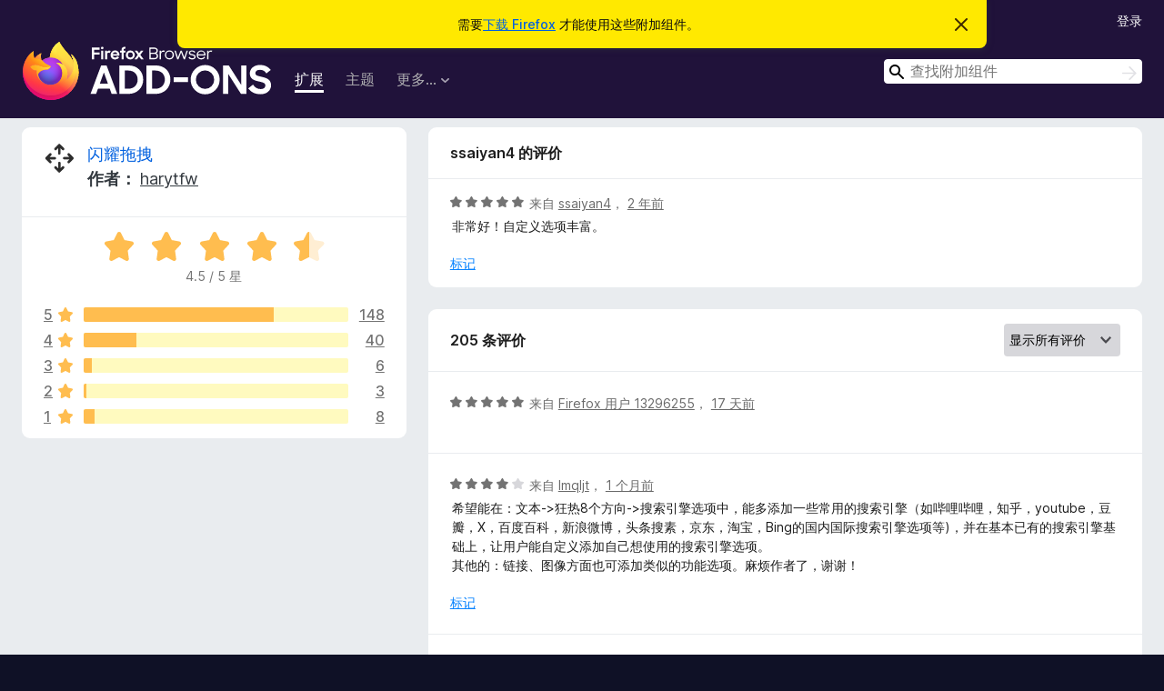

--- FILE ---
content_type: text/html; charset=utf-8
request_url: https://addons.mozilla.org/zh-CN/firefox/addon/glitterdrag/reviews/1994617/
body_size: 10306
content:
<!DOCTYPE html>
<html lang="zh-CN" dir="ltr"><head><title data-react-helmet="true">闪耀拖拽 的评价 – Firefox 附加组件（zh-CN）</title><meta charSet="utf-8"/><meta name="viewport" content="width=device-width, initial-scale=1"/><link href="/static-frontend/Inter-roman-subset-en_de_fr_ru_es_pt_pl_it.var.2ce5ad921c3602b1e5370b3c86033681.woff2" crossorigin="anonymous" rel="preload" as="font" type="font/woff2"/><link href="/static-frontend/amo-2c9b371cc4de1aad916e.css" integrity="sha512-xpIl0TE0BdHR7KIMx6yfLd2kiIdWqrmXT81oEQ2j3ierwSeZB5WzmlhM7zJEHvI5XqPZYwMlGu/Pk0f13trpzQ==" crossorigin="anonymous" rel="stylesheet" type="text/css"/><meta data-react-helmet="true" name="description" content="闪耀拖拽 的评价与评分。看看其他的用户觉得 闪耀拖拽 如何，再安装进您的 Firefox 浏览器。"/><meta data-react-helmet="true" name="robots" content="noindex, follow"/><link rel="shortcut icon" href="/favicon.ico?v=3"/><link data-react-helmet="true" title="Firefox 附加组件" rel="search" type="application/opensearchdescription+xml" href="/zh-CN/firefox/opensearch.xml"/></head><body><div id="react-view"><div class="Page-amo"><header class="Header"><div class="Notice Notice-warning GetFirefoxBanner Notice-dismissible"><div class="Notice-icon"></div><div class="Notice-column"><div class="Notice-content"><p class="Notice-text"><span class="GetFirefoxBanner-content">需要<a class="Button Button--none GetFirefoxBanner-button" href="https://www.mozilla.org/firefox/download/thanks/?s=direct&amp;utm_campaign=amo-fx-cta&amp;utm_content=banner-download-button&amp;utm_medium=referral&amp;utm_source=addons.mozilla.org">下载 Firefox</a> 才能使用这些附加组件。</span></p></div></div><div class="Notice-dismisser"><button class="Button Button--none Notice-dismisser-button" type="submit"><span class="Icon Icon-inline-content IconXMark Notice-dismisser-icon"><span class="visually-hidden">忽略此通知</span><svg class="IconXMark-svg" version="1.1" xmlns="http://www.w3.org/2000/svg" xmlns:xlink="http://www.w3.org/1999/xlink"><g class="IconXMark-path" transform="translate(-1.000000, -1.000000)" fill="#0C0C0D"><path d="M1.293,2.707 C1.03304342,2.45592553 0.928787403,2.08412211 1.02030284,1.73449268 C1.11181828,1.38486324 1.38486324,1.11181828 1.73449268,1.02030284 C2.08412211,0.928787403 2.45592553,1.03304342 2.707,1.293 L8,6.586 L13.293,1.293 C13.5440745,1.03304342 13.9158779,0.928787403 14.2655073,1.02030284 C14.6151368,1.11181828 14.8881817,1.38486324 14.9796972,1.73449268 C15.0712126,2.08412211 14.9669566,2.45592553 14.707,2.707 L9.414,8 L14.707,13.293 C15.0859722,13.6853789 15.0805524,14.3090848 14.6948186,14.6948186 C14.3090848,15.0805524 13.6853789,15.0859722 13.293,14.707 L8,9.414 L2.707,14.707 C2.31462111,15.0859722 1.69091522,15.0805524 1.30518142,14.6948186 C0.919447626,14.3090848 0.91402779,13.6853789 1.293,13.293 L6.586,8 L1.293,2.707 Z"></path></g></svg></span></button></div></div><div class="Header-wrapper"><div class="Header-content"><a class="Header-title" href="/zh-CN/firefox/"><span class="visually-hidden">Firefox 浏览器附加组件</span></a></div><ul class="SectionLinks Header-SectionLinks"><li><a class="SectionLinks-link SectionLinks-link-extension SectionLinks-link--active" href="/zh-CN/firefox/extensions/">扩展</a></li><li><a class="SectionLinks-link SectionLinks-link-theme" href="/zh-CN/firefox/themes/">主题</a></li><li><div class="DropdownMenu SectionLinks-link SectionLinks-dropdown"><button class="DropdownMenu-button" title="更多…" type="button" aria-haspopup="true"><span class="DropdownMenu-button-text">更多…</span><span class="Icon Icon-inverted-caret"></span></button><ul class="DropdownMenu-items" aria-hidden="true" aria-label="submenu"><li class="DropdownMenuItem DropdownMenuItem-section SectionLinks-subheader">适用于 Firefox</li><li class="DropdownMenuItem DropdownMenuItem-link"><a class="SectionLinks-dropdownlink" href="/zh-CN/firefox/language-tools/">字典和语言包</a></li><li class="DropdownMenuItem DropdownMenuItem-section SectionLinks-subheader">其他浏览器网站</li><li class="DropdownMenuItem DropdownMenuItem-link"><a class="SectionLinks-clientApp-android" data-clientapp="android" href="/zh-CN/android/">适用于 Android 的附加组件</a></li></ul></div></li></ul><div class="Header-user-and-external-links"><a class="Button Button--none Header-authenticate-button Header-button Button--micro" href="#login">登录</a></div><form action="/zh-CN/firefox/search/" class="SearchForm Header-search-form Header-search-form--desktop" method="GET" data-no-csrf="true" role="search"><div class="AutoSearchInput"><label class="AutoSearchInput-label visually-hidden" for="AutoSearchInput-q">搜索</label><div class="AutoSearchInput-search-box"><span class="Icon Icon-magnifying-glass AutoSearchInput-icon-magnifying-glass"></span><div role="combobox" aria-haspopup="listbox" aria-owns="react-autowhatever-1" aria-expanded="false"><input type="search" autoComplete="off" aria-autocomplete="list" aria-controls="react-autowhatever-1" class="AutoSearchInput-query" id="AutoSearchInput-q" maxLength="100" minLength="2" name="q" placeholder="查找附加组件" value=""/><div id="react-autowhatever-1" role="listbox"></div></div><button class="AutoSearchInput-submit-button" type="submit"><span class="visually-hidden">搜索</span><span class="Icon Icon-arrow"></span></button></div></div></form></div></header><div class="Page-content"><div class="Page Page-not-homepage"><div class="AppBanner"></div><div class="AddonReviewList AddonReviewList--extension"><section class="Card AddonSummaryCard Card--no-footer"><header class="Card-header"><div class="Card-header-text"><div class="AddonSummaryCard-header"><div class="AddonSummaryCard-header-icon"><a href="/zh-CN/firefox/addon/glitterdrag/"><img class="AddonSummaryCard-header-icon-image" src="https://addons.mozilla.org/user-media/addon_icons/817/817776-64.png?modified=53e3c1e4" alt="附加组件图标"/></a></div><div class="AddonSummaryCard-header-text"><h1 class="visually-hidden">闪耀拖拽 的评价</h1><h1 class="AddonTitle"><a href="/zh-CN/firefox/addon/glitterdrag/">闪耀拖拽</a><span class="AddonTitle-author"> <!-- -->作者：<!-- --> <a href="/zh-CN/firefox/user/10888544/">harytfw</a></span></h1></div></div></div></header><div class="Card-contents"><div class="AddonSummaryCard-overallRatingStars"><div class="Rating Rating--large Rating--yellowStars" title="评分 4.5 / 5"><div class="Rating-star Rating-rating-1 Rating-selected-star" title="评分 4.5 / 5"></div><div class="Rating-star Rating-rating-2 Rating-selected-star" title="评分 4.5 / 5"></div><div class="Rating-star Rating-rating-3 Rating-selected-star" title="评分 4.5 / 5"></div><div class="Rating-star Rating-rating-4 Rating-selected-star" title="评分 4.5 / 5"></div><div class="Rating-star Rating-rating-5 Rating-half-star" title="评分 4.5 / 5"></div><span class="visually-hidden">评分 4.5 / 5</span></div><div class="AddonSummaryCard-addonAverage">4.5 / 5 星</div></div><div class="RatingsByStar"><div class="RatingsByStar-graph"><a class="RatingsByStar-row" rel="nofollow" title="阅读所有五星评价（148 条）" href="/zh-CN/firefox/addon/glitterdrag/reviews/?score=5"><div class="RatingsByStar-star">5<span class="Icon Icon-star-yellow"></span></div></a><a class="RatingsByStar-row" rel="nofollow" title="阅读所有五星评价（148 条）" href="/zh-CN/firefox/addon/glitterdrag/reviews/?score=5"><div class="RatingsByStar-barContainer"><div class="RatingsByStar-bar RatingsByStar-barFrame"><div class="RatingsByStar-bar RatingsByStar-barValue RatingsByStar-barValue--72pct RatingsByStar-partialBar"></div></div></div></a><a class="RatingsByStar-row" rel="nofollow" title="阅读所有五星评价（148 条）" href="/zh-CN/firefox/addon/glitterdrag/reviews/?score=5"><div class="RatingsByStar-count">148</div></a><a class="RatingsByStar-row" rel="nofollow" title="阅读所有四星评价（40 条）" href="/zh-CN/firefox/addon/glitterdrag/reviews/?score=4"><div class="RatingsByStar-star">4<span class="Icon Icon-star-yellow"></span></div></a><a class="RatingsByStar-row" rel="nofollow" title="阅读所有四星评价（40 条）" href="/zh-CN/firefox/addon/glitterdrag/reviews/?score=4"><div class="RatingsByStar-barContainer"><div class="RatingsByStar-bar RatingsByStar-barFrame"><div class="RatingsByStar-bar RatingsByStar-barValue RatingsByStar-barValue--20pct RatingsByStar-partialBar"></div></div></div></a><a class="RatingsByStar-row" rel="nofollow" title="阅读所有四星评价（40 条）" href="/zh-CN/firefox/addon/glitterdrag/reviews/?score=4"><div class="RatingsByStar-count">40</div></a><a class="RatingsByStar-row" rel="nofollow" title="阅读所有三星评价（6 条）" href="/zh-CN/firefox/addon/glitterdrag/reviews/?score=3"><div class="RatingsByStar-star">3<span class="Icon Icon-star-yellow"></span></div></a><a class="RatingsByStar-row" rel="nofollow" title="阅读所有三星评价（6 条）" href="/zh-CN/firefox/addon/glitterdrag/reviews/?score=3"><div class="RatingsByStar-barContainer"><div class="RatingsByStar-bar RatingsByStar-barFrame"><div class="RatingsByStar-bar RatingsByStar-barValue RatingsByStar-barValue--3pct RatingsByStar-partialBar"></div></div></div></a><a class="RatingsByStar-row" rel="nofollow" title="阅读所有三星评价（6 条）" href="/zh-CN/firefox/addon/glitterdrag/reviews/?score=3"><div class="RatingsByStar-count">6</div></a><a class="RatingsByStar-row" rel="nofollow" title="阅读所有二星评价（3 条）" href="/zh-CN/firefox/addon/glitterdrag/reviews/?score=2"><div class="RatingsByStar-star">2<span class="Icon Icon-star-yellow"></span></div></a><a class="RatingsByStar-row" rel="nofollow" title="阅读所有二星评价（3 条）" href="/zh-CN/firefox/addon/glitterdrag/reviews/?score=2"><div class="RatingsByStar-barContainer"><div class="RatingsByStar-bar RatingsByStar-barFrame"><div class="RatingsByStar-bar RatingsByStar-barValue RatingsByStar-barValue--1pct RatingsByStar-partialBar"></div></div></div></a><a class="RatingsByStar-row" rel="nofollow" title="阅读所有二星评价（3 条）" href="/zh-CN/firefox/addon/glitterdrag/reviews/?score=2"><div class="RatingsByStar-count">3</div></a><a class="RatingsByStar-row" rel="nofollow" title="阅读所有一星评价（8 条）" href="/zh-CN/firefox/addon/glitterdrag/reviews/?score=1"><div class="RatingsByStar-star">1<span class="Icon Icon-star-yellow"></span></div></a><a class="RatingsByStar-row" rel="nofollow" title="阅读所有一星评价（8 条）" href="/zh-CN/firefox/addon/glitterdrag/reviews/?score=1"><div class="RatingsByStar-barContainer"><div class="RatingsByStar-bar RatingsByStar-barFrame"><div class="RatingsByStar-bar RatingsByStar-barValue RatingsByStar-barValue--4pct RatingsByStar-partialBar"></div></div></div></a><a class="RatingsByStar-row" rel="nofollow" title="阅读所有一星评价（8 条）" href="/zh-CN/firefox/addon/glitterdrag/reviews/?score=1"><div class="RatingsByStar-count">8</div></a></div></div></div></section><div class="AddonReviewList-reviews"><div class="FeaturedAddonReview"><section class="Card FeaturedAddonReview-card Card--no-footer"><header class="Card-header"><div class="Card-header-text">ssaiyan4 的评价</div></header><div class="Card-contents"><div class="AddonReviewCard AddonReviewCard-viewOnly"><div class="AddonReviewCard-container"><div class="UserReview"><div class="UserReview-byLine"><div class="Rating Rating--small" title="评分 5 / 5"><div class="Rating-star Rating-rating-1 Rating-selected-star" title="评分 5 / 5"></div><div class="Rating-star Rating-rating-2 Rating-selected-star" title="评分 5 / 5"></div><div class="Rating-star Rating-rating-3 Rating-selected-star" title="评分 5 / 5"></div><div class="Rating-star Rating-rating-4 Rating-selected-star" title="评分 5 / 5"></div><div class="Rating-star Rating-rating-5 Rating-selected-star" title="评分 5 / 5"></div><span class="visually-hidden">评分 5 / 5</span></div><span class="AddonReviewCard-authorByLine">来自 <a href="/zh-CN/firefox/user/13445525/">ssaiyan4</a>， <a title="2023年9月2日 13:09" href="/zh-CN/firefox/addon/glitterdrag/reviews/1994617/">2 年前</a></span></div><section class="Card ShowMoreCard UserReview-body ShowMoreCard--expanded Card--no-style Card--no-header Card--no-footer"><div class="Card-contents"><div class="ShowMoreCard-contents"><div>非常好！自定义选项丰富。</div></div></div></section><div class="AddonReviewCard-allControls"><div><button aria-describedby="flag-review-TooltipMenu" class="TooltipMenu-opener AddonReviewCard-control FlagReviewMenu-menu" title="报告此评价需被处理" type="button">标记</button></div></div></div></div></div></div></section></div><section class="Card CardList AddonReviewList-reviews-listing"><header class="Card-header"><div class="Card-header-text"><div class="AddonReviewList-cardListHeader"><div class="AddonReviewList-reviewCount">205 条评价</div><div class="AddonReviewList-filterByScore"><select class="Select AddonReviewList-filterByScoreSelector"><option value="SHOW_ALL_REVIEWS" selected="">显示所有评价</option><option value="5">仅显示五星评价</option><option value="4">仅显示四星评价</option><option value="3">仅显示三星评价</option><option value="2">仅显示二星评价</option><option value="1">仅显示一星评价</option></select></div></div></div></header><div class="Card-contents"><ul><li><div class="AddonReviewCard AddonReviewCard-ratingOnly AddonReviewCard-viewOnly"><div class="AddonReviewCard-container"><div class="UserReview"><div class="UserReview-byLine"><div class="Rating Rating--small" title="评分 5 / 5"><div class="Rating-star Rating-rating-1 Rating-selected-star" title="评分 5 / 5"></div><div class="Rating-star Rating-rating-2 Rating-selected-star" title="评分 5 / 5"></div><div class="Rating-star Rating-rating-3 Rating-selected-star" title="评分 5 / 5"></div><div class="Rating-star Rating-rating-4 Rating-selected-star" title="评分 5 / 5"></div><div class="Rating-star Rating-rating-5 Rating-selected-star" title="评分 5 / 5"></div><span class="visually-hidden">评分 5 / 5</span></div><span class="AddonReviewCard-authorByLine">来自 <a href="/zh-CN/firefox/user/13296255/">Firefox 用户 13296255</a>， <a title="2026年1月3日 18:17" href="/zh-CN/firefox/addon/glitterdrag/reviews/2548368/">17 天前</a></span></div><section class="Card ShowMoreCard UserReview-body UserReview-emptyBody ShowMoreCard--expanded Card--no-style Card--no-header Card--no-footer"><div class="Card-contents"><div class="ShowMoreCard-contents"><div></div></div></div></section><div class="AddonReviewCard-allControls"></div></div></div></div></li><li><div class="AddonReviewCard AddonReviewCard-viewOnly"><div class="AddonReviewCard-container"><div class="UserReview"><div class="UserReview-byLine"><div class="Rating Rating--small" title="评分 4 / 5"><div class="Rating-star Rating-rating-1 Rating-selected-star" title="评分 4 / 5"></div><div class="Rating-star Rating-rating-2 Rating-selected-star" title="评分 4 / 5"></div><div class="Rating-star Rating-rating-3 Rating-selected-star" title="评分 4 / 5"></div><div class="Rating-star Rating-rating-4 Rating-selected-star" title="评分 4 / 5"></div><div class="Rating-star Rating-rating-5" title="评分 4 / 5"></div><span class="visually-hidden">评分 4 / 5</span></div><span class="AddonReviewCard-authorByLine">来自 <a href="/zh-CN/firefox/user/19287886/">lmqljt</a>， <a title="2025年12月23日 04:24" href="/zh-CN/firefox/addon/glitterdrag/reviews/2545600/">1 个月前</a></span></div><section class="Card ShowMoreCard UserReview-body ShowMoreCard--expanded Card--no-style Card--no-header Card--no-footer"><div class="Card-contents"><div class="ShowMoreCard-contents"><div>希望能在：文本-&gt;狂热8个方向-&gt;搜索引擎选项中，能多添加一些常用的搜索引擎（如哔哩哔哩，知乎，youtube，豆瓣，X，百度百科，新浪微博，头条搜素，京东，淘宝，Bing的国内国际搜索引擎选项等)，并在基本已有的搜索引擎基础上，让用户能自定义添加自己想使用的搜索引擎选项。<br>其他的：链接、图像方面也可添加类似的功能选项。麻烦作者了，谢谢！</div></div></div></section><div class="AddonReviewCard-allControls"><div><button aria-describedby="flag-review-TooltipMenu" class="TooltipMenu-opener AddonReviewCard-control FlagReviewMenu-menu" title="报告此评价需被处理" type="button">标记</button></div></div></div></div></div></li><li><div class="AddonReviewCard AddonReviewCard-viewOnly"><div class="AddonReviewCard-container"><div class="UserReview"><div class="UserReview-byLine"><div class="Rating Rating--small" title="评分 5 / 5"><div class="Rating-star Rating-rating-1 Rating-selected-star" title="评分 5 / 5"></div><div class="Rating-star Rating-rating-2 Rating-selected-star" title="评分 5 / 5"></div><div class="Rating-star Rating-rating-3 Rating-selected-star" title="评分 5 / 5"></div><div class="Rating-star Rating-rating-4 Rating-selected-star" title="评分 5 / 5"></div><div class="Rating-star Rating-rating-5 Rating-selected-star" title="评分 5 / 5"></div><span class="visually-hidden">评分 5 / 5</span></div><span class="AddonReviewCard-authorByLine">来自 <a href="/zh-CN/firefox/user/19079587/">FXX\</a>， <a title="2025年6月23日 05:03" href="/zh-CN/firefox/addon/glitterdrag/reviews/2264680/">7 个月前</a></span></div><section class="Card ShowMoreCard UserReview-body ShowMoreCard--expanded Card--no-style Card--no-header Card--no-footer"><div class="Card-contents"><div class="ShowMoreCard-contents"><div>VERY VERY GOOD</div></div></div></section><div class="AddonReviewCard-allControls"><div><button aria-describedby="flag-review-TooltipMenu" class="TooltipMenu-opener AddonReviewCard-control FlagReviewMenu-menu" title="报告此评价需被处理" type="button">标记</button></div></div></div></div></div></li><li><div class="AddonReviewCard AddonReviewCard-viewOnly"><div class="AddonReviewCard-container"><div class="UserReview"><div class="UserReview-byLine"><div class="Rating Rating--small" title="评分 4 / 5"><div class="Rating-star Rating-rating-1 Rating-selected-star" title="评分 4 / 5"></div><div class="Rating-star Rating-rating-2 Rating-selected-star" title="评分 4 / 5"></div><div class="Rating-star Rating-rating-3 Rating-selected-star" title="评分 4 / 5"></div><div class="Rating-star Rating-rating-4 Rating-selected-star" title="评分 4 / 5"></div><div class="Rating-star Rating-rating-5" title="评分 4 / 5"></div><span class="visually-hidden">评分 4 / 5</span></div><span class="AddonReviewCard-authorByLine">来自 <a href="/zh-CN/firefox/user/18893976/">Anjhon</a>， <a title="2025年4月11日 03:46" href="/zh-CN/firefox/addon/glitterdrag/reviews/2213179/">9 个月前</a></span></div><section class="Card ShowMoreCard UserReview-body ShowMoreCard--expanded Card--no-style Card--no-header Card--no-footer"><div class="Card-contents"><div class="ShowMoreCard-contents"><div>复制图像时，直接复制图像本身不起作用～</div></div></div></section><div class="AddonReviewCard-allControls"><div><button aria-describedby="flag-review-TooltipMenu" class="TooltipMenu-opener AddonReviewCard-control FlagReviewMenu-menu" title="报告此评价需被处理" type="button">标记</button></div></div></div></div></div></li><li><div class="AddonReviewCard AddonReviewCard-ratingOnly AddonReviewCard-viewOnly"><div class="AddonReviewCard-container"><div class="UserReview"><div class="UserReview-byLine"><div class="Rating Rating--small" title="评分 5 / 5"><div class="Rating-star Rating-rating-1 Rating-selected-star" title="评分 5 / 5"></div><div class="Rating-star Rating-rating-2 Rating-selected-star" title="评分 5 / 5"></div><div class="Rating-star Rating-rating-3 Rating-selected-star" title="评分 5 / 5"></div><div class="Rating-star Rating-rating-4 Rating-selected-star" title="评分 5 / 5"></div><div class="Rating-star Rating-rating-5 Rating-selected-star" title="评分 5 / 5"></div><span class="visually-hidden">评分 5 / 5</span></div><span class="AddonReviewCard-authorByLine">来自 <a href="/zh-CN/firefox/user/1041294/">DoveBoy</a>， <a title="2025年3月26日 03:35" href="/zh-CN/firefox/addon/glitterdrag/reviews/2201186/">10 个月前</a></span></div><section class="Card ShowMoreCard UserReview-body UserReview-emptyBody ShowMoreCard--expanded Card--no-style Card--no-header Card--no-footer"><div class="Card-contents"><div class="ShowMoreCard-contents"><div></div></div></div></section><div class="AddonReviewCard-allControls"></div></div></div></div></li><li><div class="AddonReviewCard AddonReviewCard-ratingOnly AddonReviewCard-viewOnly"><div class="AddonReviewCard-container"><div class="UserReview"><div class="UserReview-byLine"><div class="Rating Rating--small" title="评分 5 / 5"><div class="Rating-star Rating-rating-1 Rating-selected-star" title="评分 5 / 5"></div><div class="Rating-star Rating-rating-2 Rating-selected-star" title="评分 5 / 5"></div><div class="Rating-star Rating-rating-3 Rating-selected-star" title="评分 5 / 5"></div><div class="Rating-star Rating-rating-4 Rating-selected-star" title="评分 5 / 5"></div><div class="Rating-star Rating-rating-5 Rating-selected-star" title="评分 5 / 5"></div><span class="visually-hidden">评分 5 / 5</span></div><span class="AddonReviewCard-authorByLine">来自 <a href="/zh-CN/firefox/user/18884292/">Firefox 用户 18884292</a>， <a title="2025年3月15日 14:07" href="/zh-CN/firefox/addon/glitterdrag/reviews/2193280/">10 个月前</a></span></div><section class="Card ShowMoreCard UserReview-body UserReview-emptyBody ShowMoreCard--expanded Card--no-style Card--no-header Card--no-footer"><div class="Card-contents"><div class="ShowMoreCard-contents"><div></div></div></div></section><div class="AddonReviewCard-allControls"></div></div></div></div></li><li><div class="AddonReviewCard AddonReviewCard-ratingOnly AddonReviewCard-viewOnly"><div class="AddonReviewCard-container"><div class="UserReview"><div class="UserReview-byLine"><div class="Rating Rating--small" title="评分 5 / 5"><div class="Rating-star Rating-rating-1 Rating-selected-star" title="评分 5 / 5"></div><div class="Rating-star Rating-rating-2 Rating-selected-star" title="评分 5 / 5"></div><div class="Rating-star Rating-rating-3 Rating-selected-star" title="评分 5 / 5"></div><div class="Rating-star Rating-rating-4 Rating-selected-star" title="评分 5 / 5"></div><div class="Rating-star Rating-rating-5 Rating-selected-star" title="评分 5 / 5"></div><span class="visually-hidden">评分 5 / 5</span></div><span class="AddonReviewCard-authorByLine">来自 <a href="/zh-CN/firefox/user/18883977/">Firefox 用户 18883977</a>， <a title="2025年3月15日 06:50" href="/zh-CN/firefox/addon/glitterdrag/reviews/2192900/">10 个月前</a></span></div><section class="Card ShowMoreCard UserReview-body UserReview-emptyBody ShowMoreCard--expanded Card--no-style Card--no-header Card--no-footer"><div class="Card-contents"><div class="ShowMoreCard-contents"><div></div></div></div></section><div class="AddonReviewCard-allControls"></div></div></div></div></li><li><div class="AddonReviewCard AddonReviewCard-ratingOnly AddonReviewCard-viewOnly"><div class="AddonReviewCard-container"><div class="UserReview"><div class="UserReview-byLine"><div class="Rating Rating--small" title="评分 5 / 5"><div class="Rating-star Rating-rating-1 Rating-selected-star" title="评分 5 / 5"></div><div class="Rating-star Rating-rating-2 Rating-selected-star" title="评分 5 / 5"></div><div class="Rating-star Rating-rating-3 Rating-selected-star" title="评分 5 / 5"></div><div class="Rating-star Rating-rating-4 Rating-selected-star" title="评分 5 / 5"></div><div class="Rating-star Rating-rating-5 Rating-selected-star" title="评分 5 / 5"></div><span class="visually-hidden">评分 5 / 5</span></div><span class="AddonReviewCard-authorByLine">来自 <a href="/zh-CN/firefox/user/18869855/">阿芙兰桑</a>， <a title="2025年3月7日 08:04" href="/zh-CN/firefox/addon/glitterdrag/reviews/2186888/">10 个月前</a></span></div><section class="Card ShowMoreCard UserReview-body UserReview-emptyBody ShowMoreCard--expanded Card--no-style Card--no-header Card--no-footer"><div class="Card-contents"><div class="ShowMoreCard-contents"><div></div></div></div></section><div class="AddonReviewCard-allControls"></div></div></div></div></li><li><div class="AddonReviewCard AddonReviewCard-ratingOnly AddonReviewCard-viewOnly"><div class="AddonReviewCard-container"><div class="UserReview"><div class="UserReview-byLine"><div class="Rating Rating--small" title="评分 4 / 5"><div class="Rating-star Rating-rating-1 Rating-selected-star" title="评分 4 / 5"></div><div class="Rating-star Rating-rating-2 Rating-selected-star" title="评分 4 / 5"></div><div class="Rating-star Rating-rating-3 Rating-selected-star" title="评分 4 / 5"></div><div class="Rating-star Rating-rating-4 Rating-selected-star" title="评分 4 / 5"></div><div class="Rating-star Rating-rating-5" title="评分 4 / 5"></div><span class="visually-hidden">评分 4 / 5</span></div><span class="AddonReviewCard-authorByLine">来自 <a href="/zh-CN/firefox/user/16699597/">Firefox 用户 16699597</a>， <a title="2025年2月10日 03:45" href="/zh-CN/firefox/addon/glitterdrag/reviews/2172430/">1 年前</a></span></div><section class="Card ShowMoreCard UserReview-body UserReview-emptyBody ShowMoreCard--expanded Card--no-style Card--no-header Card--no-footer"><div class="Card-contents"><div class="ShowMoreCard-contents"><div></div></div></div></section><div class="AddonReviewCard-allControls"></div></div></div></div></li><li><div class="AddonReviewCard AddonReviewCard-viewOnly"><div class="AddonReviewCard-container"><div class="UserReview"><div class="UserReview-byLine"><div class="Rating Rating--small" title="评分 4 / 5"><div class="Rating-star Rating-rating-1 Rating-selected-star" title="评分 4 / 5"></div><div class="Rating-star Rating-rating-2 Rating-selected-star" title="评分 4 / 5"></div><div class="Rating-star Rating-rating-3 Rating-selected-star" title="评分 4 / 5"></div><div class="Rating-star Rating-rating-4 Rating-selected-star" title="评分 4 / 5"></div><div class="Rating-star Rating-rating-5" title="评分 4 / 5"></div><span class="visually-hidden">评分 4 / 5</span></div><span class="AddonReviewCard-authorByLine">来自 <a href="/zh-CN/firefox/user/13462700/">幼元麒</a>， <a title="2024年6月20日 07:46" href="/zh-CN/firefox/addon/glitterdrag/reviews/2087618/">2 年前</a></span></div><section class="Card ShowMoreCard UserReview-body ShowMoreCard--expanded Card--no-style Card--no-header Card--no-footer"><div class="Card-contents"><div class="ShowMoreCard-contents"><div>不知道什么时候起，推特（x.com）拖拽用户名无法在新页面打开他人推特页……</div></div></div></section><div class="AddonReviewCard-allControls"><div><button aria-describedby="flag-review-TooltipMenu" class="TooltipMenu-opener AddonReviewCard-control FlagReviewMenu-menu" title="报告此评价需被处理" type="button">标记</button></div></div></div></div></div></li><li><div class="AddonReviewCard AddonReviewCard-viewOnly"><div class="AddonReviewCard-container"><div class="UserReview"><div class="UserReview-byLine"><div class="Rating Rating--small" title="评分 5 / 5"><div class="Rating-star Rating-rating-1 Rating-selected-star" title="评分 5 / 5"></div><div class="Rating-star Rating-rating-2 Rating-selected-star" title="评分 5 / 5"></div><div class="Rating-star Rating-rating-3 Rating-selected-star" title="评分 5 / 5"></div><div class="Rating-star Rating-rating-4 Rating-selected-star" title="评分 5 / 5"></div><div class="Rating-star Rating-rating-5 Rating-selected-star" title="评分 5 / 5"></div><span class="visually-hidden">评分 5 / 5</span></div><span class="AddonReviewCard-authorByLine">来自 <a href="/zh-CN/firefox/user/18226631/">lokami</a>， <a title="2024年1月5日 12:36" href="/zh-CN/firefox/addon/glitterdrag/reviews/2033545/">2 年前</a></span></div><section class="Card ShowMoreCard UserReview-body ShowMoreCard--expanded Card--no-style Card--no-header Card--no-footer"><div class="Card-contents"><div class="ShowMoreCard-contents"><div>感恩作者，非常好用！</div></div></div></section><div class="AddonReviewCard-allControls"><div><button aria-describedby="flag-review-TooltipMenu" class="TooltipMenu-opener AddonReviewCard-control FlagReviewMenu-menu" title="报告此评价需被处理" type="button">标记</button></div></div></div></div></div></li><li><div class="AddonReviewCard AddonReviewCard-ratingOnly AddonReviewCard-viewOnly"><div class="AddonReviewCard-container"><div class="UserReview"><div class="UserReview-byLine"><div class="Rating Rating--small" title="评分 5 / 5"><div class="Rating-star Rating-rating-1 Rating-selected-star" title="评分 5 / 5"></div><div class="Rating-star Rating-rating-2 Rating-selected-star" title="评分 5 / 5"></div><div class="Rating-star Rating-rating-3 Rating-selected-star" title="评分 5 / 5"></div><div class="Rating-star Rating-rating-4 Rating-selected-star" title="评分 5 / 5"></div><div class="Rating-star Rating-rating-5 Rating-selected-star" title="评分 5 / 5"></div><span class="visually-hidden">评分 5 / 5</span></div><span class="AddonReviewCard-authorByLine">来自 <a href="/zh-CN/firefox/user/14648081/">Alohia</a>， <a title="2023年12月2日 06:13" href="/zh-CN/firefox/addon/glitterdrag/reviews/2022950/">2 年前</a></span></div><section class="Card ShowMoreCard UserReview-body UserReview-emptyBody ShowMoreCard--expanded Card--no-style Card--no-header Card--no-footer"><div class="Card-contents"><div class="ShowMoreCard-contents"><div></div></div></div></section><div class="AddonReviewCard-allControls"></div></div></div></div></li><li><div class="AddonReviewCard AddonReviewCard-viewOnly"><div class="AddonReviewCard-container"><div class="UserReview"><div class="UserReview-byLine"><div class="Rating Rating--small" title="评分 3 / 5"><div class="Rating-star Rating-rating-1 Rating-selected-star" title="评分 3 / 5"></div><div class="Rating-star Rating-rating-2 Rating-selected-star" title="评分 3 / 5"></div><div class="Rating-star Rating-rating-3 Rating-selected-star" title="评分 3 / 5"></div><div class="Rating-star Rating-rating-4" title="评分 3 / 5"></div><div class="Rating-star Rating-rating-5" title="评分 3 / 5"></div><span class="visually-hidden">评分 3 / 5</span></div><span class="AddonReviewCard-authorByLine">来自 <a href="/zh-CN/firefox/user/18168894/">Ray</a>， <a title="2023年11月28日 10:00" href="/zh-CN/firefox/addon/glitterdrag/reviews/2021610/">2 年前</a></span></div><section class="Card ShowMoreCard UserReview-body ShowMoreCard--expanded Card--no-style Card--no-header Card--no-footer"><div class="Card-contents"><div class="ShowMoreCard-contents"><div>拖拽文字链接都还行，但是搜图功能应该很久没更新了，无法拖拽搜图，只是跳转搜图的默认页面</div></div></div></section><div class="AddonReviewCard-allControls"><div><button aria-describedby="flag-review-TooltipMenu" class="TooltipMenu-opener AddonReviewCard-control FlagReviewMenu-menu" title="报告此评价需被处理" type="button">标记</button></div></div></div></div></div></li><li><div class="AddonReviewCard AddonReviewCard-ratingOnly AddonReviewCard-viewOnly"><div class="AddonReviewCard-container"><div class="UserReview"><div class="UserReview-byLine"><div class="Rating Rating--small" title="评分 5 / 5"><div class="Rating-star Rating-rating-1 Rating-selected-star" title="评分 5 / 5"></div><div class="Rating-star Rating-rating-2 Rating-selected-star" title="评分 5 / 5"></div><div class="Rating-star Rating-rating-3 Rating-selected-star" title="评分 5 / 5"></div><div class="Rating-star Rating-rating-4 Rating-selected-star" title="评分 5 / 5"></div><div class="Rating-star Rating-rating-5 Rating-selected-star" title="评分 5 / 5"></div><span class="visually-hidden">评分 5 / 5</span></div><span class="AddonReviewCard-authorByLine">来自 <a href="/zh-CN/firefox/user/17747148/">咲夜·白兰度</a>， <a title="2023年9月8日 10:36" href="/zh-CN/firefox/addon/glitterdrag/reviews/1996342/">2 年前</a></span></div><section class="Card ShowMoreCard UserReview-body UserReview-emptyBody ShowMoreCard--expanded Card--no-style Card--no-header Card--no-footer"><div class="Card-contents"><div class="ShowMoreCard-contents"><div></div></div></div></section><div class="AddonReviewCard-allControls"></div></div></div></div></li><li><div class="AddonReviewCard AddonReviewCard-ratingOnly AddonReviewCard-viewOnly"><div class="AddonReviewCard-container"><div class="UserReview"><div class="UserReview-byLine"><div class="Rating Rating--small" title="评分 5 / 5"><div class="Rating-star Rating-rating-1 Rating-selected-star" title="评分 5 / 5"></div><div class="Rating-star Rating-rating-2 Rating-selected-star" title="评分 5 / 5"></div><div class="Rating-star Rating-rating-3 Rating-selected-star" title="评分 5 / 5"></div><div class="Rating-star Rating-rating-4 Rating-selected-star" title="评分 5 / 5"></div><div class="Rating-star Rating-rating-5 Rating-selected-star" title="评分 5 / 5"></div><span class="visually-hidden">评分 5 / 5</span></div><span class="AddonReviewCard-authorByLine">来自 <a href="/zh-CN/firefox/user/18009886/">Steven</a>， <a title="2023年9月2日 03:44" href="/zh-CN/firefox/addon/glitterdrag/reviews/1994496/">2 年前</a></span></div><section class="Card ShowMoreCard UserReview-body UserReview-emptyBody ShowMoreCard--expanded Card--no-style Card--no-header Card--no-footer"><div class="Card-contents"><div class="ShowMoreCard-contents"><div></div></div></div></section><div class="AddonReviewCard-allControls"></div></div></div></div></li><li><div class="AddonReviewCard AddonReviewCard-ratingOnly AddonReviewCard-viewOnly"><div class="AddonReviewCard-container"><div class="UserReview"><div class="UserReview-byLine"><div class="Rating Rating--small" title="评分 5 / 5"><div class="Rating-star Rating-rating-1 Rating-selected-star" title="评分 5 / 5"></div><div class="Rating-star Rating-rating-2 Rating-selected-star" title="评分 5 / 5"></div><div class="Rating-star Rating-rating-3 Rating-selected-star" title="评分 5 / 5"></div><div class="Rating-star Rating-rating-4 Rating-selected-star" title="评分 5 / 5"></div><div class="Rating-star Rating-rating-5 Rating-selected-star" title="评分 5 / 5"></div><span class="visually-hidden">评分 5 / 5</span></div><span class="AddonReviewCard-authorByLine">来自 <a href="/zh-CN/firefox/user/18030064/">Firefox 用户 18030064</a>， <a title="2023年8月25日 11:31" href="/zh-CN/firefox/addon/glitterdrag/reviews/1992232/">2 年前</a></span></div><section class="Card ShowMoreCard UserReview-body UserReview-emptyBody ShowMoreCard--expanded Card--no-style Card--no-header Card--no-footer"><div class="Card-contents"><div class="ShowMoreCard-contents"><div></div></div></div></section><div class="AddonReviewCard-allControls"></div></div></div></div></li><li><div class="AddonReviewCard AddonReviewCard-viewOnly"><div class="AddonReviewCard-container"><div class="UserReview"><div class="UserReview-byLine"><div class="Rating Rating--small" title="评分 1 / 5"><div class="Rating-star Rating-rating-1 Rating-selected-star" title="评分 1 / 5"></div><div class="Rating-star Rating-rating-2" title="评分 1 / 5"></div><div class="Rating-star Rating-rating-3" title="评分 1 / 5"></div><div class="Rating-star Rating-rating-4" title="评分 1 / 5"></div><div class="Rating-star Rating-rating-5" title="评分 1 / 5"></div><span class="visually-hidden">评分 1 / 5</span></div><span class="AddonReviewCard-authorByLine">来自 <a href="/zh-CN/firefox/user/11543504/">Firefox 用户 11543504</a>， <a title="2023年8月6日 05:33" href="/zh-CN/firefox/addon/glitterdrag/reviews/1986219/">2 年前</a></span></div><section class="Card ShowMoreCard UserReview-body ShowMoreCard--expanded Card--no-style Card--no-header Card--no-footer"><div class="Card-contents"><div class="ShowMoreCard-contents"><div>This used to be the best but drag links is better. The addon is highly unreliable with most drags not being registered and it creates a blank tab. The author does not respond on github, so the project is as good as dead. Drag links is also dead and hasnt been updated for a year (like this addon) but at least it still works reliably.</div></div></div></section><div class="AddonReviewCard-allControls"><div><button aria-describedby="flag-review-TooltipMenu" class="TooltipMenu-opener AddonReviewCard-control FlagReviewMenu-menu" title="报告此评价需被处理" type="button">标记</button></div></div></div></div></div></li><li><div class="AddonReviewCard AddonReviewCard-ratingOnly AddonReviewCard-viewOnly"><div class="AddonReviewCard-container"><div class="UserReview"><div class="UserReview-byLine"><div class="Rating Rating--small" title="评分 5 / 5"><div class="Rating-star Rating-rating-1 Rating-selected-star" title="评分 5 / 5"></div><div class="Rating-star Rating-rating-2 Rating-selected-star" title="评分 5 / 5"></div><div class="Rating-star Rating-rating-3 Rating-selected-star" title="评分 5 / 5"></div><div class="Rating-star Rating-rating-4 Rating-selected-star" title="评分 5 / 5"></div><div class="Rating-star Rating-rating-5 Rating-selected-star" title="评分 5 / 5"></div><span class="visually-hidden">评分 5 / 5</span></div><span class="AddonReviewCard-authorByLine">来自 <a href="/zh-CN/firefox/user/16983320/">是虹川饴</a>， <a title="2023年6月24日 06:54" href="/zh-CN/firefox/addon/glitterdrag/reviews/1974256/">3 年前</a></span></div><section class="Card ShowMoreCard UserReview-body UserReview-emptyBody ShowMoreCard--expanded Card--no-style Card--no-header Card--no-footer"><div class="Card-contents"><div class="ShowMoreCard-contents"><div></div></div></div></section><div class="AddonReviewCard-allControls"></div></div></div></div></li><li><div class="AddonReviewCard AddonReviewCard-ratingOnly AddonReviewCard-viewOnly"><div class="AddonReviewCard-container"><div class="UserReview"><div class="UserReview-byLine"><div class="Rating Rating--small" title="评分 1 / 5"><div class="Rating-star Rating-rating-1 Rating-selected-star" title="评分 1 / 5"></div><div class="Rating-star Rating-rating-2" title="评分 1 / 5"></div><div class="Rating-star Rating-rating-3" title="评分 1 / 5"></div><div class="Rating-star Rating-rating-4" title="评分 1 / 5"></div><div class="Rating-star Rating-rating-5" title="评分 1 / 5"></div><span class="visually-hidden">评分 1 / 5</span></div><span class="AddonReviewCard-authorByLine">来自 <a href="/zh-CN/firefox/user/17904506/">11</a>， <a title="2023年5月15日 02:40" href="/zh-CN/firefox/addon/glitterdrag/reviews/1962839/">3 年前</a></span></div><section class="Card ShowMoreCard UserReview-body UserReview-emptyBody ShowMoreCard--expanded Card--no-style Card--no-header Card--no-footer"><div class="Card-contents"><div class="ShowMoreCard-contents"><div></div></div></div></section><div class="AddonReviewCard-allControls"></div></div></div></div></li><li><div class="AddonReviewCard AddonReviewCard-viewOnly"><div class="AddonReviewCard-container"><div class="UserReview"><div class="UserReview-byLine"><div class="Rating Rating--small" title="评分 5 / 5"><div class="Rating-star Rating-rating-1 Rating-selected-star" title="评分 5 / 5"></div><div class="Rating-star Rating-rating-2 Rating-selected-star" title="评分 5 / 5"></div><div class="Rating-star Rating-rating-3 Rating-selected-star" title="评分 5 / 5"></div><div class="Rating-star Rating-rating-4 Rating-selected-star" title="评分 5 / 5"></div><div class="Rating-star Rating-rating-5 Rating-selected-star" title="评分 5 / 5"></div><span class="visually-hidden">评分 5 / 5</span></div><span class="AddonReviewCard-authorByLine">来自 <a href="/zh-CN/firefox/user/17325987/">char不多得了</a>， <a title="2023年3月13日 08:28" href="/zh-CN/firefox/addon/glitterdrag/reviews/1941360/">3 年前</a></span></div><section class="Card ShowMoreCard UserReview-body ShowMoreCard--expanded Card--no-style Card--no-header Card--no-footer"><div class="Card-contents"><div class="ShowMoreCard-contents"><div>好用的很，不会像自带的附加组件管理器一样阻碍我拖拽文件上传到网页</div></div></div></section><div class="AddonReviewCard-allControls"><div><button aria-describedby="flag-review-TooltipMenu" class="TooltipMenu-opener AddonReviewCard-control FlagReviewMenu-menu" title="报告此评价需被处理" type="button">标记</button></div></div></div></div></div></li><li><div class="AddonReviewCard AddonReviewCard-viewOnly"><div class="AddonReviewCard-container"><div class="UserReview"><div class="UserReview-byLine"><div class="Rating Rating--small" title="评分 5 / 5"><div class="Rating-star Rating-rating-1 Rating-selected-star" title="评分 5 / 5"></div><div class="Rating-star Rating-rating-2 Rating-selected-star" title="评分 5 / 5"></div><div class="Rating-star Rating-rating-3 Rating-selected-star" title="评分 5 / 5"></div><div class="Rating-star Rating-rating-4 Rating-selected-star" title="评分 5 / 5"></div><div class="Rating-star Rating-rating-5 Rating-selected-star" title="评分 5 / 5"></div><span class="visually-hidden">评分 5 / 5</span></div><span class="AddonReviewCard-authorByLine">来自 <a href="/zh-CN/firefox/user/17689901/">AL</a>， <a title="2022年12月10日 14:26" href="/zh-CN/firefox/addon/glitterdrag/reviews/1902118/">3 年前</a></span></div><section class="Card ShowMoreCard UserReview-body ShowMoreCard--expanded Card--no-style Card--no-header Card--no-footer"><div class="Card-contents"><div class="ShowMoreCard-contents"><div>簡單好用</div></div></div></section><div class="AddonReviewCard-allControls"><div><button aria-describedby="flag-review-TooltipMenu" class="TooltipMenu-opener AddonReviewCard-control FlagReviewMenu-menu" title="报告此评价需被处理" type="button">标记</button></div></div></div></div></div></li><li><div class="AddonReviewCard AddonReviewCard-ratingOnly AddonReviewCard-viewOnly"><div class="AddonReviewCard-container"><div class="UserReview"><div class="UserReview-byLine"><div class="Rating Rating--small" title="评分 5 / 5"><div class="Rating-star Rating-rating-1 Rating-selected-star" title="评分 5 / 5"></div><div class="Rating-star Rating-rating-2 Rating-selected-star" title="评分 5 / 5"></div><div class="Rating-star Rating-rating-3 Rating-selected-star" title="评分 5 / 5"></div><div class="Rating-star Rating-rating-4 Rating-selected-star" title="评分 5 / 5"></div><div class="Rating-star Rating-rating-5 Rating-selected-star" title="评分 5 / 5"></div><span class="visually-hidden">评分 5 / 5</span></div><span class="AddonReviewCard-authorByLine">来自 <a href="/zh-CN/firefox/user/13532323/">Firefox 用户 13532323</a>， <a title="2022年9月15日 19:07" href="/zh-CN/firefox/addon/glitterdrag/reviews/1871825/">3 年前</a></span></div><section class="Card ShowMoreCard UserReview-body UserReview-emptyBody ShowMoreCard--expanded Card--no-style Card--no-header Card--no-footer"><div class="Card-contents"><div class="ShowMoreCard-contents"><div></div></div></div></section><div class="AddonReviewCard-allControls"></div></div></div></div></li><li><div class="AddonReviewCard AddonReviewCard-viewOnly"><div class="AddonReviewCard-container"><div class="UserReview"><div class="UserReview-byLine"><div class="Rating Rating--small" title="评分 3 / 5"><div class="Rating-star Rating-rating-1 Rating-selected-star" title="评分 3 / 5"></div><div class="Rating-star Rating-rating-2 Rating-selected-star" title="评分 3 / 5"></div><div class="Rating-star Rating-rating-3 Rating-selected-star" title="评分 3 / 5"></div><div class="Rating-star Rating-rating-4" title="评分 3 / 5"></div><div class="Rating-star Rating-rating-5" title="评分 3 / 5"></div><span class="visually-hidden">评分 3 / 5</span></div><span class="AddonReviewCard-authorByLine">来自 <a href="/zh-CN/firefox/user/16243800/">DianAvA</a>， <a title="2022年8月28日 09:37" href="/zh-CN/firefox/addon/glitterdrag/reviews/1866633/">3 年前</a></span></div><section class="Card ShowMoreCard UserReview-body ShowMoreCard--expanded Card--no-style Card--no-header Card--no-footer"><div class="Card-contents"><div class="ShowMoreCard-contents"><div>怎么不能用了</div></div></div></section><div class="AddonReviewCard-allControls"><div><button aria-describedby="flag-review-TooltipMenu" class="TooltipMenu-opener AddonReviewCard-control FlagReviewMenu-menu" title="报告此评价需被处理" type="button">标记</button></div></div></div></div></div></li><li><div class="AddonReviewCard AddonReviewCard-ratingOnly AddonReviewCard-viewOnly"><div class="AddonReviewCard-container"><div class="UserReview"><div class="UserReview-byLine"><div class="Rating Rating--small" title="评分 5 / 5"><div class="Rating-star Rating-rating-1 Rating-selected-star" title="评分 5 / 5"></div><div class="Rating-star Rating-rating-2 Rating-selected-star" title="评分 5 / 5"></div><div class="Rating-star Rating-rating-3 Rating-selected-star" title="评分 5 / 5"></div><div class="Rating-star Rating-rating-4 Rating-selected-star" title="评分 5 / 5"></div><div class="Rating-star Rating-rating-5 Rating-selected-star" title="评分 5 / 5"></div><span class="visually-hidden">评分 5 / 5</span></div><span class="AddonReviewCard-authorByLine">来自 <a href="/zh-CN/firefox/user/1894676/">cdemir</a>， <a title="2022年6月26日 20:22" href="/zh-CN/firefox/addon/glitterdrag/reviews/1849828/">4 年前</a></span></div><section class="Card ShowMoreCard UserReview-body UserReview-emptyBody ShowMoreCard--expanded Card--no-style Card--no-header Card--no-footer"><div class="Card-contents"><div class="ShowMoreCard-contents"><div></div></div></div></section><div class="AddonReviewCard-allControls"></div></div></div></div></li></ul></div><footer class="Card-footer undefined"><div class="Paginate"><div class="Paginate-links"><button class="Button Button--cancel Paginate-item Paginate-item--previous Button--disabled" type="submit" disabled="">上一页</button><button class="Button Button--cancel Paginate-item Paginate-item--current-page Button--disabled" type="submit" disabled="">1</button><a rel="next" class="Button Button--cancel Paginate-item" href="/zh-CN/firefox/addon/glitterdrag/reviews/?page=2">2</a><a class="Button Button--cancel Paginate-item" href="/zh-CN/firefox/addon/glitterdrag/reviews/?page=3">3</a><a class="Button Button--cancel Paginate-item" href="/zh-CN/firefox/addon/glitterdrag/reviews/?page=4">4</a><a class="Button Button--cancel Paginate-item" href="/zh-CN/firefox/addon/glitterdrag/reviews/?page=5">5</a><a class="Button Button--cancel Paginate-item" href="/zh-CN/firefox/addon/glitterdrag/reviews/?page=6">6</a><a class="Button Button--cancel Paginate-item" href="/zh-CN/firefox/addon/glitterdrag/reviews/?page=7">7</a><a rel="next" class="Button Button--cancel Paginate-item Paginate-item--next" href="/zh-CN/firefox/addon/glitterdrag/reviews/?page=2">下一页</a></div><div class="Paginate-page-number">第 1 页，共 9 页</div></div></footer></section></div></div></div></div><footer class="Footer"><div class="Footer-wrapper"><div class="Footer-mozilla-link-wrapper"><a class="Footer-mozilla-link" href="https://mozilla.org/" title="转至 Mozilla 主页"><span class="Icon Icon-mozilla Footer-mozilla-logo"><span class="visually-hidden">转至 Mozilla 主页</span></span></a></div><section class="Footer-amo-links"><h4 class="Footer-links-header"><a href="/zh-CN/firefox/">附加组件</a></h4><ul class="Footer-links"><li><a href="/zh-CN/about">关于</a></li><li><a class="Footer-blog-link" href="/blog/">Firefox 附加组件博客</a></li><li><a class="Footer-extension-workshop-link" href="https://extensionworkshop.com/?utm_content=footer-link&amp;utm_medium=referral&amp;utm_source=addons.mozilla.org">扩展工坊</a></li><li><a href="/zh-CN/developers/">开发者中心</a></li><li><a class="Footer-developer-policies-link" href="https://extensionworkshop.com/documentation/publish/add-on-policies/?utm_medium=photon-footer&amp;utm_source=addons.mozilla.org">开发者政策</a></li><li><a class="Footer-community-blog-link" href="https://blog.mozilla.com/addons?utm_content=footer-link&amp;utm_medium=referral&amp;utm_source=addons.mozilla.org">社区博客</a></li><li><a href="https://discourse.mozilla-community.org/c/add-ons">论坛</a></li><li><a class="Footer-bug-report-link" href="https://developer.mozilla.org/docs/Mozilla/Add-ons/Contact_us">报告缺陷</a></li><li><a href="/zh-CN/review_guide">评价指南</a></li></ul></section><section class="Footer-browsers-links"><h4 class="Footer-links-header">浏览器</h4><ul class="Footer-links"><li><a class="Footer-desktop-link" href="https://www.mozilla.org/firefox/new/?utm_content=footer-link&amp;utm_medium=referral&amp;utm_source=addons.mozilla.org">Desktop</a></li><li><a class="Footer-mobile-link" href="https://www.mozilla.org/firefox/mobile/?utm_content=footer-link&amp;utm_medium=referral&amp;utm_source=addons.mozilla.org">Mobile</a></li><li><a class="Footer-enterprise-link" href="https://www.mozilla.org/firefox/enterprise/?utm_content=footer-link&amp;utm_medium=referral&amp;utm_source=addons.mozilla.org">Enterprise</a></li></ul></section><section class="Footer-product-links"><h4 class="Footer-links-header">产品</h4><ul class="Footer-links"><li><a class="Footer-browsers-link" href="https://www.mozilla.org/firefox/browsers/?utm_content=footer-link&amp;utm_medium=referral&amp;utm_source=addons.mozilla.org">Browsers</a></li><li><a class="Footer-vpn-link" href="https://www.mozilla.org/products/vpn/?utm_content=footer-link&amp;utm_medium=referral&amp;utm_source=addons.mozilla.org#pricing">VPN</a></li><li><a class="Footer-relay-link" href="https://relay.firefox.com/?utm_content=footer-link&amp;utm_medium=referral&amp;utm_source=addons.mozilla.org">Relay</a></li><li><a class="Footer-monitor-link" href="https://monitor.firefox.com/?utm_content=footer-link&amp;utm_medium=referral&amp;utm_source=addons.mozilla.org">Monitor</a></li><li><a class="Footer-pocket-link" href="https://getpocket.com?utm_content=footer-link&amp;utm_medium=referral&amp;utm_source=addons.mozilla.org">Pocket</a></li></ul><ul class="Footer-links Footer-links-social"><li class="Footer-link-social"><a href="https://bsky.app/profile/firefox.com"><span class="Icon Icon-bluesky"><span class="visually-hidden">Bluesky (@firefox.com)</span></span></a></li><li class="Footer-link-social"><a href="https://www.instagram.com/firefox/"><span class="Icon Icon-instagram"><span class="visually-hidden">Instagram (Firefox)</span></span></a></li><li class="Footer-link-social"><a href="https://www.youtube.com/firefoxchannel"><span class="Icon Icon-youtube"><span class="visually-hidden">YouTube (firefoxchannel)</span></span></a></li></ul></section><ul class="Footer-legal-links"><li><a class="Footer-privacy-link" href="https://www.mozilla.org/privacy/websites/">隐私</a></li><li><a class="Footer-cookies-link" href="https://www.mozilla.org/privacy/websites/">Cookie</a></li><li><a class="Footer-legal-link" href="https://www.mozilla.org/about/legal/amo-policies/">法律</a></li></ul><p class="Footer-copyright">除非另有<a href="https://www.mozilla.org/en-US/about/legal/">注明</a>，否则本网站上的内容可按<a href="https://creativecommons.org/licenses/by-sa/3.0/">知识共享 署名-相同方式共享 3.0</a> 或更新版本使用。</p><div class="Footer-language-picker"><div class="LanguagePicker"><label for="lang-picker" class="LanguagePicker-header">更改语言</label><select class="LanguagePicker-selector" id="lang-picker"><option value="cs">Čeština</option><option value="de">Deutsch</option><option value="dsb">Dolnoserbšćina</option><option value="el">Ελληνικά</option><option value="en-CA">English (Canadian)</option><option value="en-GB">English (British)</option><option value="en-US">English (US)</option><option value="es-AR">Español (de Argentina)</option><option value="es-CL">Español (de Chile)</option><option value="es-ES">Español (de España)</option><option value="es-MX">Español (de México)</option><option value="fi">suomi</option><option value="fr">Français</option><option value="fur">Furlan</option><option value="fy-NL">Frysk</option><option value="he">עברית</option><option value="hr">Hrvatski</option><option value="hsb">Hornjoserbsce</option><option value="hu">magyar</option><option value="ia">Interlingua</option><option value="it">Italiano</option><option value="ja">日本語</option><option value="ka">ქართული</option><option value="kab">Taqbaylit</option><option value="ko">한국어</option><option value="nb-NO">Norsk bokmål</option><option value="nl">Nederlands</option><option value="nn-NO">Norsk nynorsk</option><option value="pl">Polski</option><option value="pt-BR">Português (do Brasil)</option><option value="pt-PT">Português (Europeu)</option><option value="ro">Română</option><option value="ru">Русский</option><option value="sk">slovenčina</option><option value="sl">Slovenščina</option><option value="sq">Shqip</option><option value="sv-SE">Svenska</option><option value="tr">Türkçe</option><option value="uk">Українська</option><option value="vi">Tiếng Việt</option><option value="zh-CN" selected="">中文 (简体)</option><option value="zh-TW">正體中文 (繁體)</option></select></div></div></div></footer></div></div><script type="application/json" id="redux-store-state">{"abuse":{"byGUID":{},"loading":false},"addons":{"byID":{"817776":{"authors":[{"id":10888544,"name":"harytfw","url":"https:\u002F\u002Faddons.mozilla.org\u002Fzh-CN\u002Ffirefox\u002Fuser\u002F10888544\u002F","username":"harytfw","picture_url":null}],"average_daily_users":4674,"categories":["other","tabs"],"contributions_url":"","created":"2017-05-25T11:29:10Z","default_locale":"zh-CN","description":"\u003Cb\u003E如果你有任何问题或建议请在github上提出，不要在下方评论。\u003C\u002Fb\u003E\n\n\u003Cb\u003E扩展的主要特性：\u003C\u002Fb\u003E\n\u003Cul\u003E\u003Cli\u003E支持四个方向（上下左右）\u003C\u002Fli\u003E\u003Cli\u003E允许拖拽类型：文字、链接、文件\u003C\u002Fli\u003E\u003Cli\u003E支持的功能：打开、复制、搜索\u003C\u002Fli\u003E\u003Cli\u003E功能支持的类型：文字、链接（图像暂时还不支持）\u003C\u002Fli\u003E\u003Cli\u003E选择标签页打开的位置：标签页首，标签页尾，当前标签页的右边\u003C\u002Fli\u003E\u003Cli\u003E指定如何打开新的标签页：前台、后台\u003C\u002Fli\u003E\u003C\u002Ful\u003E这些特性都是可以组合的，也就是说你可以这样做：\n\n向上拖拽一个链接并在后台末尾的位置打开它；\n向右拖拽一个链接用来复制链接的文字\n\n详细的设定请查看扩展的选项\n\n\n源代码：\u003Ca rel=\"nofollow\" href=\"https:\u002F\u002Fprod.outgoing.prod.webservices.mozgcp.net\u002Fv1\u002Fd5833313b565197674cf470de133cc386dc039b00093778aa80bbb56dc957b24\u002Fhttps%3A\u002F\u002Fgithub.com\u002Fharytfw\u002FGlitterDrag\"\u003Ehttps:\u002F\u002Fgithub.com\u002Fharytfw\u002FGlitterDrag\u003C\u002Fa\u003E\n如何使用搜索引擎：\u003Ca rel=\"nofollow\" href=\"https:\u002F\u002Fprod.outgoing.prod.webservices.mozgcp.net\u002Fv1\u002Fb73cd6a4959fba0adea075a33a223b9e9585f798bb5098cb1ddba77817778d54\u002Fhttps%3A\u002F\u002Fgithub.com\u002Fharytfw\u002FGlitterDrag\u002Fwiki\u002F%25E5%25A6%2582%25E4%25BD%2595%25E4%25BD%25BF%25E7%2594%25A8%25E6%2590%259C%25E7%25B4%25A2%25E5%25BC%2595%25E6%2593%258E\"\u003Ehttps:\u002F\u002Fgithub.com\u002Fharytfw\u002FGlitterDrag\u002Fwiki\u002F%E5%A6%82%E4%BD%95%E4%BD%BF%E7%94%A8%E6%90%9C%E7%B4%A2%E5%BC%95%E6%93%8E\u003C\u002Fa\u003E","developer_comments":null,"edit_url":"https:\u002F\u002Faddons.mozilla.org\u002Fzh-CN\u002Fdevelopers\u002Faddon\u002Fglitterdrag\u002Fedit","guid":"glitterdrag@harytfw","has_eula":false,"has_privacy_policy":false,"homepage":{"url":"https:\u002F\u002Fgithub.com\u002Fharytfw\u002Fglitterdrag","outgoing":"https:\u002F\u002Fprod.outgoing.prod.webservices.mozgcp.net\u002Fv1\u002Fb60c0918bdadb6feca7e20bd0675c7ba8f63f6951532e1b8a10d244594775fc2\u002Fhttps%3A\u002F\u002Fgithub.com\u002Fharytfw\u002Fglitterdrag"},"icon_url":"https:\u002F\u002Faddons.mozilla.org\u002Fuser-media\u002Faddon_icons\u002F817\u002F817776-64.png?modified=53e3c1e4","icons":{"32":"https:\u002F\u002Faddons.mozilla.org\u002Fuser-media\u002Faddon_icons\u002F817\u002F817776-32.png?modified=53e3c1e4","64":"https:\u002F\u002Faddons.mozilla.org\u002Fuser-media\u002Faddon_icons\u002F817\u002F817776-64.png?modified=53e3c1e4","128":"https:\u002F\u002Faddons.mozilla.org\u002Fuser-media\u002Faddon_icons\u002F817\u002F817776-128.png?modified=53e3c1e4"},"id":817776,"is_disabled":false,"is_experimental":false,"is_noindexed":false,"last_updated":"2022-06-12T01:16:36Z","name":"闪耀拖拽","previews":[{"h":357,"src":"https:\u002F\u002Faddons.mozilla.org\u002Fuser-media\u002Fpreviews\u002Ffull\u002F186\u002F186137.png?modified=1622132710","thumbnail_h":272,"thumbnail_src":"https:\u002F\u002Faddons.mozilla.org\u002Fuser-media\u002Fpreviews\u002Fthumbs\u002F186\u002F186137.jpg?modified=1622132710","thumbnail_w":533,"title":null,"w":700}],"promoted":[],"ratings":{"average":4.5463,"bayesian_average":4.514773536410003,"count":205,"text_count":107,"grouped_counts":{"1":8,"2":3,"3":6,"4":40,"5":148}},"requires_payment":false,"review_url":"https:\u002F\u002Faddons.mozilla.org\u002Fzh-CN\u002Freviewers\u002Freview\u002F817776","slug":"glitterdrag","status":"public","summary":"一个拖拽扩展，支持拖拽文字、链接和图像，同时 打开、复制或搜索这些东西","support_email":null,"support_url":null,"tags":[],"type":"extension","url":"https:\u002F\u002Faddons.mozilla.org\u002Fzh-CN\u002Ffirefox\u002Faddon\u002Fglitterdrag\u002F","weekly_downloads":37,"currentVersionId":5417111,"isMozillaSignedExtension":false,"isAndroidCompatible":false}},"byIdInURL":{"glitterdrag":817776},"byGUID":{"glitterdrag@harytfw":817776},"bySlug":{"glitterdrag":817776},"infoBySlug":{},"lang":"zh-CN","loadingByIdInURL":{"glitterdrag":false}},"addonsByAuthors":{"byAddonId":{},"byAddonSlug":{},"byAuthorId":{},"countFor":{},"lang":"zh-CN","loadingFor":{}},"api":{"clientApp":"firefox","lang":"zh-CN","regionCode":"US","requestId":"38fd0dfb-9199-4463-9fd3-ee1f6df49059","token":null,"userAgent":"Mozilla\u002F5.0 (Macintosh; Intel Mac OS X 10_15_7) AppleWebKit\u002F537.36 (KHTML, like Gecko) Chrome\u002F131.0.0.0 Safari\u002F537.36; ClaudeBot\u002F1.0; +claudebot@anthropic.com)","userAgentInfo":{"browser":{"name":"Chrome","version":"131.0.0.0","major":"131"},"device":{"vendor":"Apple","model":"Macintosh"},"os":{"name":"Mac OS","version":"10.15.7"}}},"autocomplete":{"lang":"zh-CN","loading":false,"suggestions":[]},"blocks":{"blocks":{},"lang":"zh-CN"},"categories":{"categories":null,"loading":false},"collections":{"byId":{},"bySlug":{},"current":{"id":null,"loading":false},"userCollections":{},"addonInCollections":{},"isCollectionBeingModified":false,"hasAddonBeenAdded":false,"hasAddonBeenRemoved":false,"editingCollectionDetails":false,"lang":"zh-CN"},"collectionAbuseReports":{"byCollectionId":{}},"errors":{"src\u002Famo\u002Fpages\u002FAddonReviewList\u002Findex.js-glitterdrag-":null,"src\u002Famo\u002Fcomponents\u002FFeaturedAddonReview\u002Findex.js-1994617":null},"errorPage":{"clearOnNext":true,"error":null,"hasError":false,"statusCode":null},"experiments":{},"home":{"homeShelves":null,"isLoading":false,"lang":"zh-CN","resetStateOnNextChange":false,"resultsLoaded":false,"shelves":{}},"installations":{},"landing":{"addonType":null,"category":null,"recommended":{"count":0,"results":[]},"highlyRated":{"count":0,"results":[]},"lang":"zh-CN","loading":false,"trending":{"count":0,"results":[]},"resultsLoaded":false},"languageTools":{"byID":{},"lang":"zh-CN"},"recommendations":{"byGuid":{},"lang":"zh-CN"},"redirectTo":{"url":null,"status":null},"reviews":{"lang":"zh-CN","permissions":{},"byAddon":{"glitterdrag":{"data":{"pageSize":25,"reviewCount":205,"reviews":[2548368,2545600,2264680,2213179,2201186,2193280,2192900,2186888,2172430,2087618,2033545,2022950,2021610,1996342,1994617,1994496,1992232,1986219,1974256,1962839,1941360,1902118,1871825,1866633,1849828]},"page":"1","score":null}},"byId":{"1849828":{"reviewAddon":{"iconUrl":"https:\u002F\u002Faddons.mozilla.org\u002Fuser-media\u002Faddon_icons\u002F817\u002F817776-64.png?modified=53e3c1e4","id":817776,"name":"闪耀拖拽","slug":"glitterdrag"},"body":null,"created":"2022-06-26T20:22:41Z","id":1849828,"isDeleted":false,"isDeveloperReply":false,"isLatest":true,"score":5,"reply":null,"userId":1894676,"userName":"cdemir","userUrl":"https:\u002F\u002Faddons.mozilla.org\u002Fzh-CN\u002Ffirefox\u002Fuser\u002F1894676\u002F","versionId":5417111},"1866633":{"reviewAddon":{"iconUrl":"https:\u002F\u002Faddons.mozilla.org\u002Fuser-media\u002Faddon_icons\u002F817\u002F817776-64.png?modified=53e3c1e4","id":817776,"name":"闪耀拖拽","slug":"glitterdrag"},"body":"怎么不能用了","created":"2022-08-28T09:37:03Z","id":1866633,"isDeleted":false,"isDeveloperReply":false,"isLatest":true,"score":3,"reply":null,"userId":16243800,"userName":"DianAvA","userUrl":"https:\u002F\u002Faddons.mozilla.org\u002Fzh-CN\u002Ffirefox\u002Fuser\u002F16243800\u002F","versionId":5417111},"1871825":{"reviewAddon":{"iconUrl":"https:\u002F\u002Faddons.mozilla.org\u002Fuser-media\u002Faddon_icons\u002F817\u002F817776-64.png?modified=53e3c1e4","id":817776,"name":"闪耀拖拽","slug":"glitterdrag"},"body":null,"created":"2022-09-15T19:07:57Z","id":1871825,"isDeleted":false,"isDeveloperReply":false,"isLatest":true,"score":5,"reply":null,"userId":13532323,"userName":"Firefox 用户 13532323","userUrl":"https:\u002F\u002Faddons.mozilla.org\u002Fzh-CN\u002Ffirefox\u002Fuser\u002F13532323\u002F","versionId":5417111},"1902118":{"reviewAddon":{"iconUrl":"https:\u002F\u002Faddons.mozilla.org\u002Fuser-media\u002Faddon_icons\u002F817\u002F817776-64.png?modified=53e3c1e4","id":817776,"name":"闪耀拖拽","slug":"glitterdrag"},"body":"簡單好用","created":"2022-12-10T14:26:23Z","id":1902118,"isDeleted":false,"isDeveloperReply":false,"isLatest":true,"score":5,"reply":null,"userId":17689901,"userName":"AL","userUrl":"https:\u002F\u002Faddons.mozilla.org\u002Fzh-CN\u002Ffirefox\u002Fuser\u002F17689901\u002F","versionId":5417111},"1941360":{"reviewAddon":{"iconUrl":"https:\u002F\u002Faddons.mozilla.org\u002Fuser-media\u002Faddon_icons\u002F817\u002F817776-64.png?modified=53e3c1e4","id":817776,"name":"闪耀拖拽","slug":"glitterdrag"},"body":"好用的很，不会像自带的附加组件管理器一样阻碍我拖拽文件上传到网页","created":"2023-03-13T08:28:47Z","id":1941360,"isDeleted":false,"isDeveloperReply":false,"isLatest":true,"score":5,"reply":null,"userId":17325987,"userName":"char不多得了","userUrl":"https:\u002F\u002Faddons.mozilla.org\u002Fzh-CN\u002Ffirefox\u002Fuser\u002F17325987\u002F","versionId":5417111},"1962839":{"reviewAddon":{"iconUrl":"https:\u002F\u002Faddons.mozilla.org\u002Fuser-media\u002Faddon_icons\u002F817\u002F817776-64.png?modified=53e3c1e4","id":817776,"name":"闪耀拖拽","slug":"glitterdrag"},"body":null,"created":"2023-05-15T02:40:53Z","id":1962839,"isDeleted":false,"isDeveloperReply":false,"isLatest":true,"score":1,"reply":null,"userId":17904506,"userName":"11","userUrl":"https:\u002F\u002Faddons.mozilla.org\u002Fzh-CN\u002Ffirefox\u002Fuser\u002F17904506\u002F","versionId":5417111},"1974256":{"reviewAddon":{"iconUrl":"https:\u002F\u002Faddons.mozilla.org\u002Fuser-media\u002Faddon_icons\u002F817\u002F817776-64.png?modified=53e3c1e4","id":817776,"name":"闪耀拖拽","slug":"glitterdrag"},"body":null,"created":"2023-06-24T06:54:12Z","id":1974256,"isDeleted":false,"isDeveloperReply":false,"isLatest":true,"score":5,"reply":null,"userId":16983320,"userName":"是虹川饴","userUrl":"https:\u002F\u002Faddons.mozilla.org\u002Fzh-CN\u002Ffirefox\u002Fuser\u002F16983320\u002F","versionId":5417111},"1986219":{"reviewAddon":{"iconUrl":"https:\u002F\u002Faddons.mozilla.org\u002Fuser-media\u002Faddon_icons\u002F817\u002F817776-64.png?modified=53e3c1e4","id":817776,"name":"闪耀拖拽","slug":"glitterdrag"},"body":"This used to be the best but drag links is better. The addon is highly unreliable with most drags not being registered and it creates a blank tab. The author does not respond on github, so the project is as good as dead. Drag links is also dead and hasnt been updated for a year (like this addon) but at least it still works reliably.","created":"2023-08-06T05:33:10Z","id":1986219,"isDeleted":false,"isDeveloperReply":false,"isLatest":true,"score":1,"reply":null,"userId":11543504,"userName":"Firefox 用户 11543504","userUrl":"https:\u002F\u002Faddons.mozilla.org\u002Fzh-CN\u002Ffirefox\u002Fuser\u002F11543504\u002F","versionId":5417111},"1992232":{"reviewAddon":{"iconUrl":"https:\u002F\u002Faddons.mozilla.org\u002Fuser-media\u002Faddon_icons\u002F817\u002F817776-64.png?modified=53e3c1e4","id":817776,"name":"闪耀拖拽","slug":"glitterdrag"},"body":null,"created":"2023-08-25T11:31:02Z","id":1992232,"isDeleted":false,"isDeveloperReply":false,"isLatest":true,"score":5,"reply":null,"userId":18030064,"userName":"Firefox 用户 18030064","userUrl":"https:\u002F\u002Faddons.mozilla.org\u002Fzh-CN\u002Ffirefox\u002Fuser\u002F18030064\u002F","versionId":5417111},"1994496":{"reviewAddon":{"iconUrl":"https:\u002F\u002Faddons.mozilla.org\u002Fuser-media\u002Faddon_icons\u002F817\u002F817776-64.png?modified=53e3c1e4","id":817776,"name":"闪耀拖拽","slug":"glitterdrag"},"body":null,"created":"2023-09-02T03:44:28Z","id":1994496,"isDeleted":false,"isDeveloperReply":false,"isLatest":true,"score":5,"reply":null,"userId":18009886,"userName":"Steven","userUrl":"https:\u002F\u002Faddons.mozilla.org\u002Fzh-CN\u002Ffirefox\u002Fuser\u002F18009886\u002F","versionId":5417111},"1994617":{"reviewAddon":{"iconUrl":"https:\u002F\u002Faddons.mozilla.org\u002Fuser-media\u002Faddon_icons\u002F817\u002F817776-64.png?modified=53e3c1e4","id":817776,"name":"闪耀拖拽","slug":"glitterdrag"},"body":"非常好！自定义选项丰富。","created":"2023-09-02T13:09:51Z","id":1994617,"isDeleted":false,"isDeveloperReply":false,"isLatest":true,"score":5,"reply":null,"userId":13445525,"userName":"ssaiyan4","userUrl":"https:\u002F\u002Faddons.mozilla.org\u002Fzh-CN\u002Ffirefox\u002Fuser\u002F13445525\u002F","versionId":5417111},"1996342":{"reviewAddon":{"iconUrl":"https:\u002F\u002Faddons.mozilla.org\u002Fuser-media\u002Faddon_icons\u002F817\u002F817776-64.png?modified=53e3c1e4","id":817776,"name":"闪耀拖拽","slug":"glitterdrag"},"body":null,"created":"2023-09-08T10:36:18Z","id":1996342,"isDeleted":false,"isDeveloperReply":false,"isLatest":true,"score":5,"reply":null,"userId":17747148,"userName":"咲夜·白兰度","userUrl":"https:\u002F\u002Faddons.mozilla.org\u002Fzh-CN\u002Ffirefox\u002Fuser\u002F17747148\u002F","versionId":5417111},"2021610":{"reviewAddon":{"iconUrl":"https:\u002F\u002Faddons.mozilla.org\u002Fuser-media\u002Faddon_icons\u002F817\u002F817776-64.png?modified=53e3c1e4","id":817776,"name":"闪耀拖拽","slug":"glitterdrag"},"body":"拖拽文字链接都还行，但是搜图功能应该很久没更新了，无法拖拽搜图，只是跳转搜图的默认页面","created":"2023-11-28T10:00:03Z","id":2021610,"isDeleted":false,"isDeveloperReply":false,"isLatest":true,"score":3,"reply":null,"userId":18168894,"userName":"Ray","userUrl":"https:\u002F\u002Faddons.mozilla.org\u002Fzh-CN\u002Ffirefox\u002Fuser\u002F18168894\u002F","versionId":5417111},"2022950":{"reviewAddon":{"iconUrl":"https:\u002F\u002Faddons.mozilla.org\u002Fuser-media\u002Faddon_icons\u002F817\u002F817776-64.png?modified=53e3c1e4","id":817776,"name":"闪耀拖拽","slug":"glitterdrag"},"body":null,"created":"2023-12-02T06:13:59Z","id":2022950,"isDeleted":false,"isDeveloperReply":false,"isLatest":true,"score":5,"reply":null,"userId":14648081,"userName":"Alohia","userUrl":"https:\u002F\u002Faddons.mozilla.org\u002Fzh-CN\u002Ffirefox\u002Fuser\u002F14648081\u002F","versionId":5417111},"2033545":{"reviewAddon":{"iconUrl":"https:\u002F\u002Faddons.mozilla.org\u002Fuser-media\u002Faddon_icons\u002F817\u002F817776-64.png?modified=53e3c1e4","id":817776,"name":"闪耀拖拽","slug":"glitterdrag"},"body":"感恩作者，非常好用！","created":"2024-01-05T12:36:49Z","id":2033545,"isDeleted":false,"isDeveloperReply":false,"isLatest":true,"score":5,"reply":null,"userId":18226631,"userName":"lokami","userUrl":"https:\u002F\u002Faddons.mozilla.org\u002Fzh-CN\u002Ffirefox\u002Fuser\u002F18226631\u002F","versionId":5417111},"2087618":{"reviewAddon":{"iconUrl":"https:\u002F\u002Faddons.mozilla.org\u002Fuser-media\u002Faddon_icons\u002F817\u002F817776-64.png?modified=53e3c1e4","id":817776,"name":"闪耀拖拽","slug":"glitterdrag"},"body":"不知道什么时候起，推特（x.com）拖拽用户名无法在新页面打开他人推特页……","created":"2024-06-20T07:46:59Z","id":2087618,"isDeleted":false,"isDeveloperReply":false,"isLatest":true,"score":4,"reply":null,"userId":13462700,"userName":"幼元麒","userUrl":"https:\u002F\u002Faddons.mozilla.org\u002Fzh-CN\u002Ffirefox\u002Fuser\u002F13462700\u002F","versionId":5417111},"2172430":{"reviewAddon":{"iconUrl":"https:\u002F\u002Faddons.mozilla.org\u002Fuser-media\u002Faddon_icons\u002F817\u002F817776-64.png?modified=53e3c1e4","id":817776,"name":"闪耀拖拽","slug":"glitterdrag"},"body":null,"created":"2025-02-10T03:45:42Z","id":2172430,"isDeleted":false,"isDeveloperReply":false,"isLatest":true,"score":4,"reply":null,"userId":16699597,"userName":"Firefox 用户 16699597","userUrl":"https:\u002F\u002Faddons.mozilla.org\u002Fzh-CN\u002Ffirefox\u002Fuser\u002F16699597\u002F","versionId":5417111},"2186888":{"reviewAddon":{"iconUrl":"https:\u002F\u002Faddons.mozilla.org\u002Fuser-media\u002Faddon_icons\u002F817\u002F817776-64.png?modified=53e3c1e4","id":817776,"name":"闪耀拖拽","slug":"glitterdrag"},"body":null,"created":"2025-03-07T08:04:03Z","id":2186888,"isDeleted":false,"isDeveloperReply":false,"isLatest":true,"score":5,"reply":null,"userId":18869855,"userName":"阿芙兰桑","userUrl":"https:\u002F\u002Faddons.mozilla.org\u002Fzh-CN\u002Ffirefox\u002Fuser\u002F18869855\u002F","versionId":5417111},"2192900":{"reviewAddon":{"iconUrl":"https:\u002F\u002Faddons.mozilla.org\u002Fuser-media\u002Faddon_icons\u002F817\u002F817776-64.png?modified=53e3c1e4","id":817776,"name":"闪耀拖拽","slug":"glitterdrag"},"body":null,"created":"2025-03-15T06:50:40Z","id":2192900,"isDeleted":false,"isDeveloperReply":false,"isLatest":true,"score":5,"reply":null,"userId":18883977,"userName":"Firefox 用户 18883977","userUrl":"https:\u002F\u002Faddons.mozilla.org\u002Fzh-CN\u002Ffirefox\u002Fuser\u002F18883977\u002F","versionId":5417111},"2193280":{"reviewAddon":{"iconUrl":"https:\u002F\u002Faddons.mozilla.org\u002Fuser-media\u002Faddon_icons\u002F817\u002F817776-64.png?modified=53e3c1e4","id":817776,"name":"闪耀拖拽","slug":"glitterdrag"},"body":null,"created":"2025-03-15T14:07:56Z","id":2193280,"isDeleted":false,"isDeveloperReply":false,"isLatest":true,"score":5,"reply":null,"userId":18884292,"userName":"Firefox 用户 18884292","userUrl":"https:\u002F\u002Faddons.mozilla.org\u002Fzh-CN\u002Ffirefox\u002Fuser\u002F18884292\u002F","versionId":5417111},"2201186":{"reviewAddon":{"iconUrl":"https:\u002F\u002Faddons.mozilla.org\u002Fuser-media\u002Faddon_icons\u002F817\u002F817776-64.png?modified=53e3c1e4","id":817776,"name":"闪耀拖拽","slug":"glitterdrag"},"body":null,"created":"2025-03-26T03:35:03Z","id":2201186,"isDeleted":false,"isDeveloperReply":false,"isLatest":true,"score":5,"reply":null,"userId":1041294,"userName":"DoveBoy","userUrl":"https:\u002F\u002Faddons.mozilla.org\u002Fzh-CN\u002Ffirefox\u002Fuser\u002F1041294\u002F","versionId":5417111},"2213179":{"reviewAddon":{"iconUrl":"https:\u002F\u002Faddons.mozilla.org\u002Fuser-media\u002Faddon_icons\u002F817\u002F817776-64.png?modified=53e3c1e4","id":817776,"name":"闪耀拖拽","slug":"glitterdrag"},"body":"复制图像时，直接复制图像本身不起作用～","created":"2025-04-11T03:46:53Z","id":2213179,"isDeleted":false,"isDeveloperReply":false,"isLatest":true,"score":4,"reply":null,"userId":18893976,"userName":"Anjhon","userUrl":"https:\u002F\u002Faddons.mozilla.org\u002Fzh-CN\u002Ffirefox\u002Fuser\u002F18893976\u002F","versionId":5417111},"2264680":{"reviewAddon":{"iconUrl":"https:\u002F\u002Faddons.mozilla.org\u002Fuser-media\u002Faddon_icons\u002F817\u002F817776-64.png?modified=53e3c1e4","id":817776,"name":"闪耀拖拽","slug":"glitterdrag"},"body":"VERY VERY GOOD","created":"2025-06-23T05:03:30Z","id":2264680,"isDeleted":false,"isDeveloperReply":false,"isLatest":true,"score":5,"reply":null,"userId":19079587,"userName":"FXX\\","userUrl":"https:\u002F\u002Faddons.mozilla.org\u002Fzh-CN\u002Ffirefox\u002Fuser\u002F19079587\u002F","versionId":5417111},"2545600":{"reviewAddon":{"iconUrl":"https:\u002F\u002Faddons.mozilla.org\u002Fuser-media\u002Faddon_icons\u002F817\u002F817776-64.png?modified=53e3c1e4","id":817776,"name":"闪耀拖拽","slug":"glitterdrag"},"body":"希望能在：文本-\u003E狂热8个方向-\u003E搜索引擎选项中，能多添加一些常用的搜索引擎（如哔哩哔哩，知乎，youtube，豆瓣，X，百度百科，新浪微博，头条搜素，京东，淘宝，Bing的国内国际搜索引擎选项等)，并在基本已有的搜索引擎基础上，让用户能自定义添加自己想使用的搜索引擎选项。\n其他的：链接、图像方面也可添加类似的功能选项。麻烦作者了，谢谢！","created":"2025-12-23T04:24:08Z","id":2545600,"isDeleted":false,"isDeveloperReply":false,"isLatest":true,"score":4,"reply":null,"userId":19287886,"userName":"lmqljt","userUrl":"https:\u002F\u002Faddons.mozilla.org\u002Fzh-CN\u002Ffirefox\u002Fuser\u002F19287886\u002F","versionId":5417111},"2548368":{"reviewAddon":{"iconUrl":"https:\u002F\u002Faddons.mozilla.org\u002Fuser-media\u002Faddon_icons\u002F817\u002F817776-64.png?modified=53e3c1e4","id":817776,"name":"闪耀拖拽","slug":"glitterdrag"},"body":null,"created":"2026-01-03T18:17:28Z","id":2548368,"isDeleted":false,"isDeveloperReply":false,"isLatest":true,"score":5,"reply":null,"userId":13296255,"userName":"Firefox 用户 13296255","userUrl":"https:\u002F\u002Faddons.mozilla.org\u002Fzh-CN\u002Ffirefox\u002Fuser\u002F13296255\u002F","versionId":5417111}},"byUserId":{},"latestUserReview":{},"view":{"1994617":{"beginningToDeleteReview":false,"deletingReview":false,"editingReview":false,"loadingReview":false,"replyingToReview":false,"submittingReply":false,"flag":{}}},"loadingForSlug":{"glitterdrag":false}},"search":{"count":0,"filters":null,"lang":"zh-CN","loading":false,"pageSize":null,"results":[],"pageCount":0},"site":{"readOnly":false,"notice":null,"loadedPageIsAnonymous":false},"suggestions":{"forCollection":{},"lang":"zh-CN","loading":false},"uiState":{},"userAbuseReports":{"byUserId":{}},"users":{"currentUserID":null,"byID":{},"byUsername":{},"isUpdating":false,"userPageBeingViewed":{"loading":false,"userId":null},"isUnsubscribedFor":{},"currentUserWasLoggedOut":false,"resetStateOnNextChange":false},"versions":{"byId":{"5417111":{"compatibility":{"firefox":{"min":"63.0","max":"*"}},"id":5417111,"isStrictCompatibilityEnabled":false,"license":{"isCustom":false,"name":"MIT 许可证","text":null,"url":"https:\u002F\u002Fspdx.org\u002Flicenses\u002FMIT.html"},"file":{"id":3961456,"created":"2022-06-12T01:14:32Z","hash":"sha256:d91be47d47fdb177eb8f9227adab1337a8bdf8a3ade870c796c12201bff040c6","is_mozilla_signed_extension":false,"size":110036,"status":"public","url":"https:\u002F\u002Faddons.mozilla.org\u002Ffirefox\u002Fdownloads\u002Ffile\u002F3961456\u002Fglitterdrag-1.56.11.xpi","permissions":["activeTab","storage","tabs","\u003Call_urls\u003E","clipboardWrite","downloads","find","search"],"optional_permissions":[],"host_permissions":[],"data_collection_permissions":[],"optional_data_collection_permissions":[]},"releaseNotes":"fix wrong type of download directory","version":"1.56.11"}},"bySlug":{},"lang":"zh-CN"},"viewContext":{"context":"VIEW_CONTEXT_HOME"},"router":{"location":{"pathname":"\u002Fzh-CN\u002Ffirefox\u002Faddon\u002Fglitterdrag\u002Freviews\u002F1994617\u002F","search":"","hash":"","key":"vsfj18","query":{}},"action":"POP"}}</script><script async="" src="https://www.google-analytics.com/analytics.js"></script><script async="" src="https://www.googletagmanager.com/gtag/js?id=G-B9CY1C9VBC"></script><script src="/static-frontend/amo-a1c50032a5f797d70fb9.js" integrity="sha512-ORRSoosbUyIulH4M10oKOhjC6KR0TaLR9BpmwDz6lqolhwL/REW94pq1wAY5JK+XpSjvVJ6tQDTc31ET2qsntw==" crossorigin="anonymous"></script></body></html>